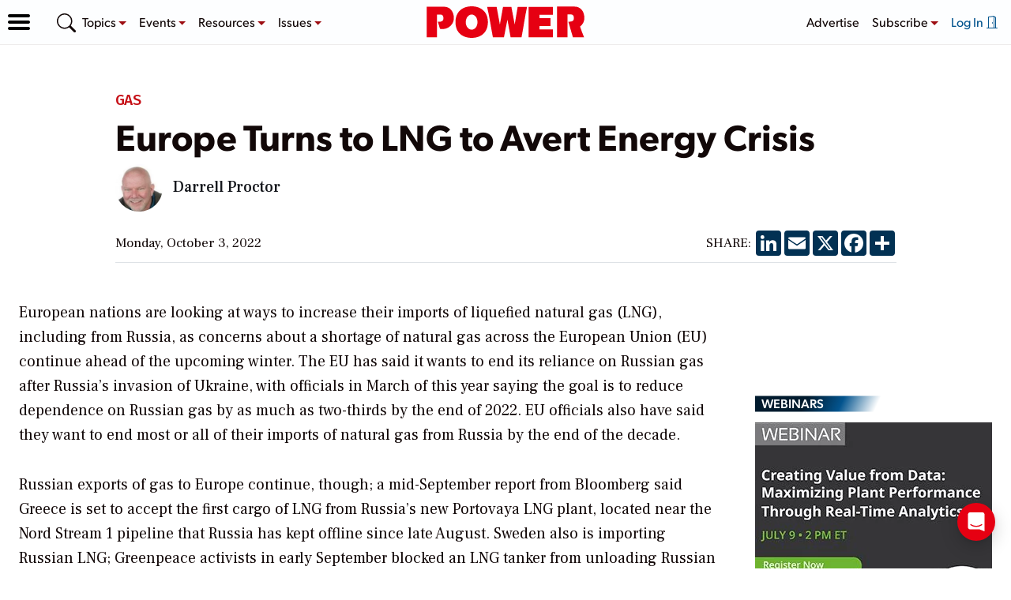

--- FILE ---
content_type: text/html; charset=utf-8
request_url: https://www.google.com/recaptcha/api2/aframe
body_size: 269
content:
<!DOCTYPE HTML><html><head><meta http-equiv="content-type" content="text/html; charset=UTF-8"></head><body><script nonce="kAVY6m0Dkkmk9PXT4sRowA">/** Anti-fraud and anti-abuse applications only. See google.com/recaptcha */ try{var clients={'sodar':'https://pagead2.googlesyndication.com/pagead/sodar?'};window.addEventListener("message",function(a){try{if(a.source===window.parent){var b=JSON.parse(a.data);var c=clients[b['id']];if(c){var d=document.createElement('img');d.src=c+b['params']+'&rc='+(localStorage.getItem("rc::a")?sessionStorage.getItem("rc::b"):"");window.document.body.appendChild(d);sessionStorage.setItem("rc::e",parseInt(sessionStorage.getItem("rc::e")||0)+1);localStorage.setItem("rc::h",'1765314471867');}}}catch(b){}});window.parent.postMessage("_grecaptcha_ready", "*");}catch(b){}</script></body></html>

--- FILE ---
content_type: text/css
request_url: https://www.powermag.com/wp-content/plugins/aicms-article-pagination/css/AICMS_Pagination_CSS.css
body_size: -212
content:
/*
.pagination-container {	
	padding: 5px;
	text-align: right;
	width: 100%;
}

.pagination-menu {
}

.pagination-link {
	border: 1px solid blue;
	display: inline-block;
	padding: 2px 3px;
	margin: 0px 3px;
}

.pagination-link-active {
	background-color: blue;
	color: white;
}

.pagination-link:hover {
	background-color: blue;
	color: white;
	cursor: pointer;
}
*/

.pagination-content {
	display: none;
}


--- FILE ---
content_type: application/x-javascript
request_url: https://www.powermag.com/wp-content/plugins/aicms-article-pagination/js/AICMS_Pagination_JS.js
body_size: 1247
content:
//modified by PEP to work with bootstrap pagination 7-17-2013
function getUrlVars()
{
    var vars = [], hash;
    var hashes = window.location.href.slice(window.location.href.indexOf('?') + 1).split('&');
    for(var i = 0; i < hashes.length; i++)
    {
        hash = hashes[i].split('=');
        vars.push(hash[0]);
        vars[hash[0]] = hash[1];
    }
    return vars;
}

function isNumber(n) {
	return !isNaN(parseFloat(n)) && isFinite(n);
}

jQuery(document).ready( function () {
	jQuery("div.entry-content").css('display', 'none');
	
	var content = jQuery("div.entry-content").html();
	var paragraphs = jQuery("div.entry-content").children();
	var para_per_page = 10;
	var pages = [];
	var page_str = "";
	var pmode_text = "";
	var start = getUrlVars()['pagenum'];
	var pmode = getUrlVars()['printmode'];	
			
	for(i = 0; i < paragraphs.length; i++) {
		var p_data = jQuery.trim(paragraphs[i].innerHTML);
		if(p_data.length == 0 || p_data === "&nbsp;") {
			paragraphs = paragraphs.slice(0, i).add(paragraphs.slice(i+1));			
		}
	}
	
	for(i = 0; i < paragraphs.length; i += para_per_page) {				
		paragraphs.slice(i, i + para_per_page).each(function() {			
			page_str += jQuery(this).prop('outerHTML');
		});
		if(paragraphs.length - i < (para_per_page/2)) {
			break;
		}		
		pages.push(page_str);
		page_str = "";
	}	
	
	pages[pages.length - 1] += page_str;
	
	if(!isNumber(start) || start < 1 || start > pages.length) {
		start = 1;
	}
	
	if(!isNumber(pmode) || (pmode != 1 && pmode != 0)) {
		pmode = 0;
	}
	
	if(pmode == 1) {
		pmode_text = ": ON";
	} else {
		pmode_text = ": OFF";
	}
	
	//pages[pages.length - 1] = pages[pages.length - 1].substr(0, pages[pages.length - 1].lastIndexOf("<"));	
	
//	if(pages.length > 1) {
//		var pagination_menu = "<div class='pagination-container'><div class='pagination-menu'>Pages: ";
//		for(i = 1; i <= pages.length; i++) {
//			pagination_menu += "<span class='pagination-link'> " + i + " </span>";
//		}
//		pagination_menu += "</div></div>";
//		jQuery("div.entry-content").html(pages[0]).before(pagination_menu);
//		jQuery("span.pagination-link").first().addClass("pagination-link-active");
//	}

//
//	jQuery(document).on("click", "span.pagination-link", function () {
//		pagenum = jQuery(this).html() - 1;
//		jQuery("span.pagination-link").removeClass("pagination-link-active");
//		jQuery(this).addClass("pagination-link-active");
//		jQuery("div.entry-content").html(pages[pagenum]);
//	});
		
    var pagination_menu = '<div class="page-links pagination pagination-centered">'
					  + '<a id="print-mode" href="javascript:void(0)">Print Mode</a> '
					  + '<span id="pmode-text">' + pmode_text + '</span>';
		
    //modified above to work with bootstrap pagination (PEP)
    if(pages.length > 1 && pmode == 0) {
        pagination_menu += '<br /><span class="page-links-label">Pages:</span><ul>';
        for(i = 1; i <= pages.length; i++) {
            var active = (i == start) ? ' class="active"' : '';
            pagination_menu += '<li' + active + '><a href="javascript:void(0)">'+ i +'</a></li>';
             if(i % 8 == 0) {
				pagination_menu += '</ul><br /><ul>';
			}
        }
        pagination_menu += "</ul>";
        jQuery("div.entry-content").html(pages[start - 1]);
    }
    
    pagination_menu += "</div>";
    
    jQuery('p.byline').after(pagination_menu);
    jQuery('div.page-links').clone().addClass('page-links-bottom').appendTo('footer.entry-meta');    
    jQuery('div.entry-content').show('fast');

    jQuery(document).on("click", ".page-links ul li a", function () {
		var pagenum = jQuery(this).text();
		window.location.href = window.location.href.split("?")[0] + "?pagenum=" + pagenum;
		//window.location.reload();		
		//jQuery('.page-links li').removeClass("active");
		//jQuery('.page-links li').find('a').each(function(){
            //if (jQuery(this).text() == pagenum) {
                //jQuery(this).parent('li').addClass('active');
            //}
        //});
		//jQuery("div.entry-content").html(pages[pagenum-1]);
		//jQuery('html,body').animate({scrollTop: jQuery("ul.breadcrumb").offset().top},'fast');
	});
	
	jQuery(document).on("click", "#print-mode", function() {
		if(pmode == 1) {
			pmode = 0;
		} else {
			pmode = 1;
		}
		window.location.href = window.location.href.split("?")[0] + "?printmode=" + pmode;
	});
	
});
